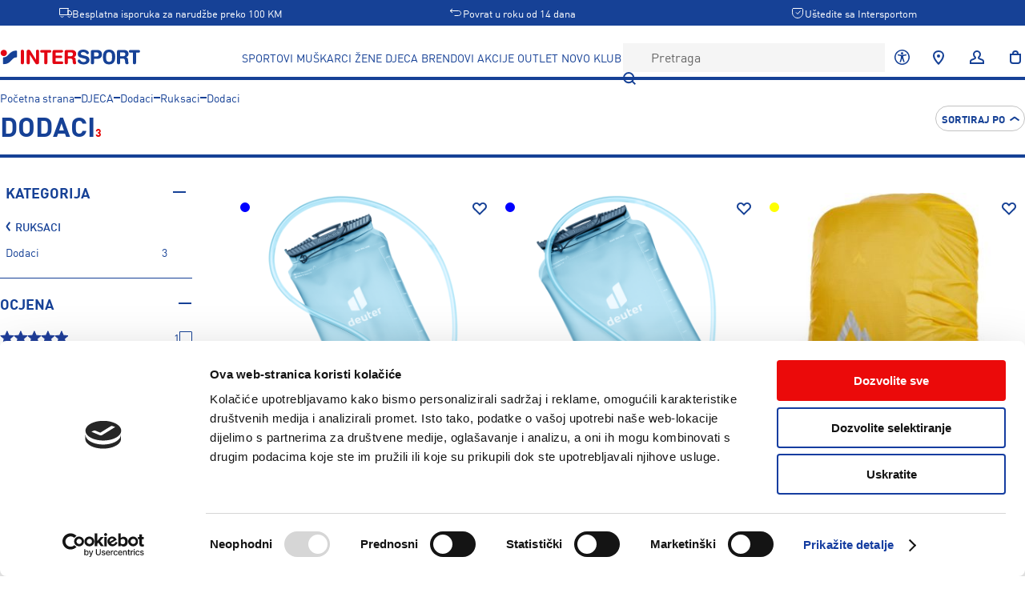

--- FILE ---
content_type: text/plain; charset=UTF-8
request_url: https://www.intersport.ba/api/intersport/shared/Api/fetchCatalog
body_size: 2372
content:
{"$type":"intersport.shared.model.catalog.CatalogPageResponse.Success","category":{"id":7582,"name":"Dodaci","urlPath":"djeca/dodaci/ruksaci/dodaci","mainMenuLink":[],"isEnabled":true,"thumbnail":[],"numberOfItems":3,"level":5,"parentCategoryId":[7250],"childCategoryIds":[],"position":2,"metaTitle":[],"description":[],"mainHeading":[],"includeInMenu":true,"menuLayout":"intersport.shared.model.header.MenuLayout.Category","menuCaption":[],"isFeatured":false,"banners":[],"defaultSortOrder":[]},"breadcrumbs":[{"urlKey":"djeca","name":"DJECA"},{"urlKey":"djeca/dodaci","name":"Dodaci"},{"urlKey":"djeca/dodaci/ruksaci","name":"Ruksaci"},{"urlKey":"djeca/dodaci/ruksaci/dodaci","name":"Dodaci"}],"filters":[{"$type":"intersport.shared.model.catalog.CategoryFilter","categoryId":7582,"urlPath":"djeca/dodaci/ruksaci/dodaci","criteriaCollapseLimit":10,"criteria":[{"criterionValue":{"$type":"intersport.shared.model.catalog.CategoryCriterionValue","name":"Dodaci","categoryId":7582,"position":[2],"canDescend":false},"urlValue":"djeca/dodaci/ruksaci/dodaci","numberOfMatchingItems":3,"isActive":false}],"isExpandedByDefault":true,"isExpanded":true,"areCriteriaExpanded":false,"isCriteriaValueSearchEnabled":false},{"$type":"intersport.shared.model.catalog.RatingFilter","criteriaCollapseLimit":0,"criteria":[{"criterionValue":{"$type":"intersport.shared.model.catalog.RatingCriterionValue","rating":5},"urlValue":"5","numberOfMatchingItems":1,"isActive":false}],"isExpandedByDefault":true,"isExpanded":true,"isCriteriaValueSearchEnabled":false},{"$type":"intersport.shared.model.catalog.MultiSelectFilter","title":"Veličina opreme","attributeId":562,"attributeCode":"ow_hw_size","criteriaCollapseLimit":8,"presentation":"intersport.shared.model.catalog.FilterPresentation.List","criteria":[{"criterionValue":{"$type":"intersport.shared.model.catalog.AttributeCriterionValue","name":"2","optionId":4518,"position":[800]},"urlValue":"4518","numberOfMatchingItems":2,"isActive":false},{"criterionValue":{"$type":"intersport.shared.model.catalog.AttributeCriterionValue","name":"3","optionId":5024,"position":[1350]},"urlValue":"5024","numberOfMatchingItems":1,"isActive":false}],"isExpandedByDefault":true,"isExpanded":true,"areCriteriaExpanded":false,"isCriteriaValueSearchEnabled":false,"areMultipleSelectionsAllowed":true,"isSeoSignificant":false,"position":3},{"$type":"intersport.shared.model.catalog.MultiSelectFilter","title":"Marka","attributeId":139,"attributeCode":"brand","criteriaCollapseLimit":8,"presentation":"intersport.shared.model.catalog.FilterPresentation.List","criteria":[{"criterionValue":{"$type":"intersport.shared.model.catalog.AttributeCriterionValue","name":"Deuter","optionId":4580,"position":[0]},"urlValue":"deuter","numberOfMatchingItems":2,"isActive":false},{"criterionValue":{"$type":"intersport.shared.model.catalog.AttributeCriterionValue","name":"McKinley","optionId":43,"position":[10]},"urlValue":"mckinley","numberOfMatchingItems":1,"isActive":false}],"isExpandedByDefault":true,"isExpanded":true,"areCriteriaExpanded":false,"isCriteriaValueSearchEnabled":true,"areMultipleSelectionsAllowed":true,"isSeoSignificant":true,"position":4},{"$type":"intersport.shared.model.catalog.MultiSelectFilter","title":"Boja","attributeId":559,"attributeCode":"is_colors","criteriaCollapseLimit":0,"presentation":"intersport.shared.model.catalog.FilterPresentation.Grid","criteria":[{"criterionValue":{"$type":"intersport.shared.model.catalog.ColorCriterionValue","color":{"name":"Plava","renderingString":"#0000FF"},"optionId":3967,"position":[4]},"urlValue":"plava","numberOfMatchingItems":2,"isActive":false},{"criterionValue":{"$type":"intersport.shared.model.catalog.ColorCriterionValue","color":{"name":"Žuta","renderingString":"#FFFF00"},"optionId":3968,"position":[5]},"urlValue":"zuta","numberOfMatchingItems":1,"isActive":false}],"isExpandedByDefault":true,"isExpanded":true,"areCriteriaExpanded":false,"isCriteriaValueSearchEnabled":false,"areMultipleSelectionsAllowed":true,"isSeoSignificant":true,"position":4},{"$type":"intersport.shared.model.catalog.PriceFilter","priceRangeMin":20,"priceRangeMax":96,"selectedMinPrice":20,"selectedMaxPrice":96,"isExpanded":true,"isExpandedByDefault":true},{"$type":"intersport.shared.model.catalog.MultiSelectFilter","title":"Akcije","attributeId":616,"attributeCode":"ow_promotions","criteriaCollapseLimit":0,"presentation":"intersport.shared.model.catalog.FilterPresentation.List","criteria":[{"criterionValue":{"$type":"intersport.shared.model.catalog.AttributeCriterionValue","name":"Povoljno","optionId":6663,"position":[12]},"urlValue":"povoljno","numberOfMatchingItems":1,"isActive":false}],"isExpandedByDefault":true,"isExpanded":true,"areCriteriaExpanded":false,"isCriteriaValueSearchEnabled":false,"areMultipleSelectionsAllowed":true,"isSeoSignificant":true,"position":7}],"products":[{"id":634990,"sku":"3960125-919575","name":"Deuter STREAMER II 2.0 L, dodatak za ruksak, plava","modelNumber":"3960125","title":"Deuter Streamer II 2.0 l","subTitle":["Hidracijski sistem za u ruksak"],"urlKey":"deuter-streamer-ii-2-0-l-dodatak-za-ruksak-919575","mainImage":"/3/9/3960125-3087-StreamerII2_0L_hydrablue-D-00_1.png","secondaryImage":[],"productVariants":[{"id":634990,"sku":"3960125-919575","name":"Deuter STREAMER II 2.0 L, dodatak za ruksak, plava","image":"/3/9/3960125-3087-StreamerII2_0L_hydrablue-D-00_1.png","color":[{"name":"Plava","renderingString":"#0000FF"}],"urlKey":"deuter-streamer-ii-2-0-l-dodatak-za-ruksak-919575"}],"badges":[],"sizes":[{"label":"2","id":634920,"sku":"1578135","ean":["4046051176673"],"price":{"price":88,"specialPrice":[]},"availableForSale":false}],"reviewCount":0,"averageReviewScore":[],"googleAnalyticsCategory":{"id":8315,"breadcrumbs":["MUŠKARCI","Dodaci","Ruksaci","Dodaci"]},"googleAnalyticsBrand":["Deuter"],"lowestSpecialPriceIn30days":[]},{"id":634991,"sku":"3960225-919577","name":"Deuter STREAMER II 3.0 L, dodatak za ruksak, plava","modelNumber":"3960225","title":"Deuter Streamer II 3.0 l","subTitle":["Hidracijski sistem za u ruksak"],"urlKey":"deuter-streamer-ii-3-0-l-dodatak-za-ruksak-919577","mainImage":"/3/9/3960225-3087-StreamerII3_0L_hydrablue-D-00_1.png","secondaryImage":[],"productVariants":[{"id":634991,"sku":"3960225-919577","name":"Deuter STREAMER II 3.0 L, dodatak za ruksak, plava","image":"/3/9/3960225-3087-StreamerII3_0L_hydrablue-D-00_1.png","color":[{"name":"Plava","renderingString":"#0000FF"}],"urlKey":"deuter-streamer-ii-3-0-l-dodatak-za-ruksak-919577"}],"badges":[],"sizes":[{"label":"3","id":634921,"sku":"1578136","ean":["4046051176703"],"price":{"price":96,"specialPrice":[]},"availableForSale":false}],"reviewCount":0,"averageReviewScore":[],"googleAnalyticsCategory":{"id":8315,"breadcrumbs":["MUŠKARCI","Dodaci","Ruksaci","Dodaci"]},"googleAnalyticsBrand":["Deuter"],"lowestSpecialPriceIn30days":[]},{"id":357841,"sku":"415230-579952","name":"McKinley RAINCOVER I, dodatak za ruksak, žuta","modelNumber":"415230","title":"McKinley Raincover I","subTitle":["Navlaka za ruksak"],"urlKey":"mckinley-raincover-i-dodatak-za-ruksak-579952","mainImage":"/m/c/mckinley_415230_181_hero.jpg","secondaryImage":["/m/c/mckinley_415230_181_dt1.jpg"],"productVariants":[{"id":357841,"sku":"415230-579952","name":"McKinley RAINCOVER I, dodatak za ruksak, žuta","image":"/m/c/mckinley_415230_181_hero.jpg","color":[{"name":"Žuta","renderingString":"#FFFF00"}],"urlKey":"mckinley-raincover-i-dodatak-za-ruksak-579952"}],"badges":[{"$type":"intersport.shared.model.product.Badge.OnSale","percentage":-20,"showUpTo":false}],"sizes":[{"label":"2","id":357586,"sku":"1233514","ean":["7624769610596"],"price":{"price":26,"specialPrice":[20.8]},"availableForSale":false}],"reviewCount":2,"averageReviewScore":[5],"googleAnalyticsCategory":{"id":8315,"breadcrumbs":["MUŠKARCI","Dodaci","Ruksaci","Dodaci"]},"googleAnalyticsBrand":["McKinley"],"lowestSpecialPriceIn30days":[]}],"numberOfMatchingItems":3,"path":"djeca/dodaci/ruksaci/dodaci","canonicalPath":["djeca/dodaci/ruksaci/dodaci"],"config":{"categoryPath":"djeca/dodaci/ruksaci/dodaci","activeFilters":[],"searchCriteria":[],"sortOrder":"intersport.shared.model.catalog.ProductsSortOrder.NewestToOldest","categoryDefaultSortOrder":[]},"metaRobots":{"index":true,"follow":true}}

--- FILE ---
content_type: text/plain; charset=UTF-8
request_url: https://www.intersport.ba/api/intersport/shared/Api/fetchUserAndCart
body_size: 171
content:
{"customer":[],"cart":{"id":"Zjlt5d5jJAn3F07i3K7iPNugmzkKW6ue","items":[],"discounts":[],"couponCode":[],"subTotal":0,"grandTotal":0,"email":[],"billingAddress":[],"shippingAddress":[],"shippingMethod":[],"shippingCost":[],"paymentMethod":[],"minimumOrderAmount":0.01,"isBlocked":true,"forcePrepay":true}}

--- FILE ---
content_type: text/plain; charset=UTF-8
request_url: https://www.intersport.ba/api/intersport/shared/Api/fetchCatalogPageRecommendations
body_size: 102
content:
{"categoryRocksOrBrandProducts":{"products":[],"id":{"instanceId":"scn_9aceca3040000","pathWithParams":"djeca/dodaci/ruksaci/dodaci"}},"lastVisitedBrowsingAlternatives":{"products":[],"id":{"instanceId":"scn_9aceca3040000","pathWithParams":"djeca/dodaci/ruksaci/dodaci"}}}